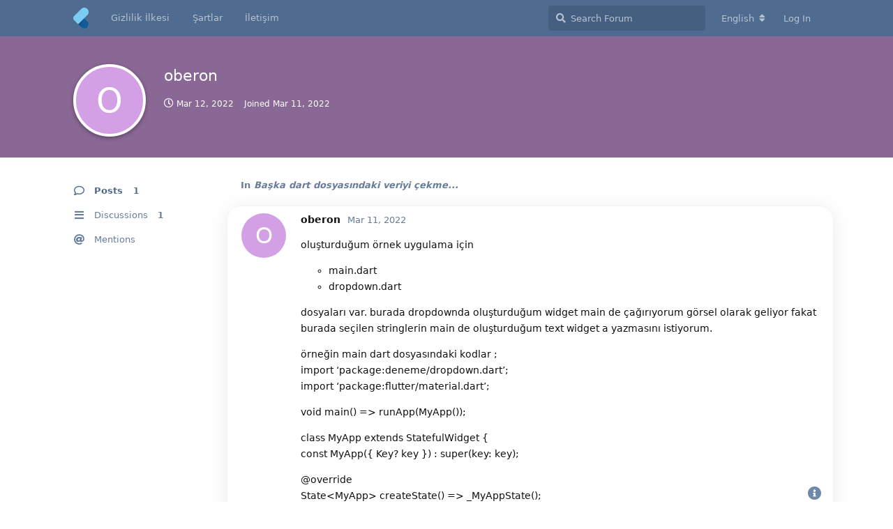

--- FILE ---
content_type: text/html; charset=utf-8
request_url: https://www.flutterforum.org/u/oberon
body_size: 4509
content:
<!doctype html>
<html  dir="ltr"        lang="en" >
    <head>
        <meta charset="utf-8">
        <title>oberon - Flutter Forum</title>

        <link rel="canonical" href="https://www.flutterforum.org/u/oberon">
<meta name="viewport" content="width=device-width, initial-scale=1, maximum-scale=1, minimum-scale=1">
<meta name="description" content="Profile of oberon | 1 discussions | 1 posts">
<meta name="theme-color" content="#4D698E">
<meta name="application-name" content="Flutter Forum">
<meta name="robots" content="index, follow">
<meta name="twitter:card" content="summary">
<meta name="twitter:image" content="https://www.flutterforum.org/assets/site-image-nyggr4yr.png">
<meta name="twitter:title" content="Profile of oberon">
<meta name="twitter:description" content="Profile of oberon | 1 discussions | 1 posts">
<meta name="twitter:url" content="https://www.flutterforum.org/u/oberon">
<meta name="color-scheme" content="dark light">
<link rel="stylesheet" media="" class="nightmode-light" href="https://www.flutterforum.org/assets/forum-24219b10.css" />
<link rel="stylesheet" media="(prefers-color-scheme: dark)" class="nightmode-dark" href="https://www.flutterforum.org/assets/forum-dark-ca195022.css" />
<link rel="shortcut icon" href="https://www.flutterforum.org/assets/favicon-y57pvb6d.png">
<meta property="og:site_name" content="Flutter Forum">
<meta property="og:type" content="profile">
<meta property="og:image" content="https://www.flutterforum.org/assets/site-image-nyggr4yr.png">
<meta property="profile:username" content="oberon">
<meta property="og:title" content="Profile of oberon">
<meta property="og:description" content="Profile of oberon | 1 discussions | 1 posts">
<meta property="og:url" content="https://www.flutterforum.org/u/oberon">
<script type="application/ld+json">[{"@context":"http:\/\/schema.org","@type":"ProfilePage","publisher":{"@type":"Organization","name":"Flutter Forum","url":"https:\/\/www.flutterforum.org","description":"Google'\u0131n geli\u015ftirdi\u011fi, Android ve IOS platformlarda Uygulama geli\u015ftirilmesine imkan veren kod \u00e7at\u0131s\u0131 ve UI k\u00fct\u00fcphanesi sunan Flutter'\u0131n Gayri resmi developer formu ","logo":"https:\/\/www.flutterforum.org\/assets\/logo-dwwirrdf.png"},"image":"https:\/\/www.flutterforum.org\/assets\/site-image-nyggr4yr.png","name":"oberon","dateCreated":"2022-03-11T13:29:34+00:00","commentCount":1,"description":"Profile of oberon | 1 discussions | 1 posts","url":"https:\/\/www.flutterforum.org\/u\/oberon"},{"@context":"http:\/\/schema.org","@type":"WebSite","url":"https:\/\/www.flutterforum.org\/","potentialAction":{"@type":"SearchAction","target":"https:\/\/www.flutterforum.org\/?q={search_term_string}","query-input":"required name=search_term_string"}}]</script>
<!-- Global Site Tag (gtag.js) - Google Analytics -->
<script async src="https://www.googletagmanager.com/gtag/js?id=UA-132339642-1"></script>
<script>
    window.dataLayer = window.dataLayer || [];
    function gtag(){dataLayer.push(arguments);}
    gtag('js', new Date());
</script>

    </head>

    <body>
        <div id="app" class="App">

    <div id="app-navigation" class="App-navigation"></div>

    <div id="drawer" class="App-drawer">

        <header id="header" class="App-header">
            <div id="header-navigation" class="Header-navigation"></div>
            <div class="container">
                <h1 class="Header-title">
                    <a href="https://www.flutterforum.org" id="home-link">
                                                    <img src="https://www.flutterforum.org/assets/logo-dwwirrdf.png" alt="Flutter Forum" class="Header-logo">
                                            </a>
                </h1>
                <div id="header-primary" class="Header-primary"></div>
                <div id="header-secondary" class="Header-secondary"></div>
            </div>
        </header>

    </div>

    <main class="App-content">
        <div id="content"></div>

        <div id="flarum-loading" style="display: none">
    Loading...
</div>

<noscript>
    <div class="Alert">
        <div class="container">
            This site is best viewed in a modern browser with JavaScript enabled.
        </div>
    </div>
</noscript>

<div id="flarum-loading-error" style="display: none">
    <div class="Alert">
        <div class="container">
            Something went wrong while trying to load the full version of this site. Try hard-refreshing this page to fix the error.
        </div>
    </div>
</div>

<noscript id="flarum-content">
    
</noscript>


        <div class="App-composer">
            <div class="container">
                <div id="composer"></div>
            </div>
        </div>
    </main>

</div>




        <div id="modal"></div>
        <div id="alerts"></div>

        <script>
            document.getElementById('flarum-loading').style.display = 'block';
            var flarum = {extensions: {}};
        </script>

        <script src="https://www.flutterforum.org/assets/forum-285a1874.js"></script>
<script src="https://www.flutterforum.org/assets/forum-en-839240bc.js"></script>

        <script>
            document.getElementById('flarum-loading').style.display = 'none';

            try {
                flarum.core.app.load({"fof-nightmode.assets.day":"https:\/\/www.flutterforum.org\/assets\/forum-24219b10.css","fof-nightmode.assets.night":"https:\/\/www.flutterforum.org\/assets\/forum-dark-ca195022.css","resources":[{"type":"forums","id":"1","attributes":{"title":"Flutter Forum","description":"Google\u0027\u0131n geli\u015ftirdi\u011fi, Android ve IOS platformlarda Uygulama geli\u015ftirilmesine imkan veren kod \u00e7at\u0131s\u0131 ve UI k\u00fct\u00fcphanesi sunan Flutter\u0027\u0131n Gayri resmi developer formu ","showLanguageSelector":true,"baseUrl":"https:\/\/www.flutterforum.org","basePath":"","debug":false,"apiUrl":"https:\/\/www.flutterforum.org\/api","welcomeTitle":"Welcome to Flutter!","welcomeMessage":"Seni aram\u0131zda g\u00f6rd\u00fc\u011f\u00fcme sevindim.\nI\u0027m glad to see you among us.\n","themePrimaryColor":"#4D698E","themeSecondaryColor":"#002351","logoUrl":"https:\/\/www.flutterforum.org\/assets\/logo-dwwirrdf.png","faviconUrl":"https:\/\/www.flutterforum.org\/assets\/favicon-y57pvb6d.png","headerHtml":"","footerHtml":"","allowSignUp":false,"defaultRoute":"\/all","canViewDiscussions":true,"canStartDiscussion":true,"canViewUserList":false,"canViewFlags":false,"guidelinesUrl":null,"minPrimaryTags":"1","maxPrimaryTags":"5","minSecondaryTags":"0","maxSecondaryTags":"4","pusherKey":"9519edec5c3ae19ff8bd","pusherCluster":"eu","fof-oauth":[null,null,{"name":"github","icon":"fab fa-github"},null,null,null],"fof-custom-footer.text":"\u003Ccenter\u003EBu sitenin B\u00fct\u00fcn Haklar\u0131 Sakl\u0131d\u0131r. Detayl\u0131 bilgi i\u00e7in \u003Ca href=\u0022https:\/\/www.flutterforum.org\/p\/3-iletisim\u0022\u003Eileti\u015fime ge\u00e7\u003C\/a\u003E | 2020\u003C\/center\u003E","fof-custom-footer.height":"","fof-custom-footer.js":"","canStartPrivateDiscussion":false,"canStartPrivateDiscussionWithUsers":false,"canStartPrivateDiscussionWithGroups":false,"canStartPrivateDiscussionWithBlockers":false,"byobu.icon-badge":"fas fa-comment","byobu.icon-postAction":"fas fa-comment","canSelectBestAnswerOwnPost":true,"useAlternativeBestAnswerUi":true,"canSaveDrafts":false,"canScheduleDrafts":false,"drafts.enableScheduledDrafts":true,"ReactionConverts":[null,null,null],"canViewMasquerade":false,"canHaveMasquerade":false,"masquerade.force-profile-completion":false,"masquerade.profile-completed":false,"flarum-ext-summaries.excerpt_length":null},"relationships":{"groups":{"data":[{"type":"groups","id":"1"},{"type":"groups","id":"2"},{"type":"groups","id":"3"},{"type":"groups","id":"4"}]},"tags":{"data":[{"type":"tags","id":"1"},{"type":"tags","id":"2"},{"type":"tags","id":"3"},{"type":"tags","id":"4"},{"type":"tags","id":"6"},{"type":"tags","id":"7"},{"type":"tags","id":"8"},{"type":"tags","id":"9"},{"type":"tags","id":"10"},{"type":"tags","id":"11"},{"type":"tags","id":"12"},{"type":"tags","id":"13"}]},"links":{"data":[{"type":"links","id":"2"},{"type":"links","id":"3"},{"type":"links","id":"4"}]},"reactions":{"data":[{"type":"reactions","id":"1"},{"type":"reactions","id":"2"},{"type":"reactions","id":"3"},{"type":"reactions","id":"4"},{"type":"reactions","id":"5"},{"type":"reactions","id":"6"}]}}},{"type":"groups","id":"1","attributes":{"nameSingular":"Admin","namePlural":"Admins","color":"#B72A2A","icon":"fas fa-wrench","isHidden":0}},{"type":"groups","id":"2","attributes":{"nameSingular":"Guest","namePlural":"Guests","color":null,"icon":null,"isHidden":0}},{"type":"groups","id":"3","attributes":{"nameSingular":"Member","namePlural":"Members","color":null,"icon":null,"isHidden":0}},{"type":"groups","id":"4","attributes":{"nameSingular":"Moderat\u00f6r","namePlural":"Moderat\u00f6rler","color":"#80349E","icon":"fas fa-balance-scale","isHidden":0}},{"type":"tags","id":"1","attributes":{"name":"Genel","description":"Flutter T\u00fcrkiye, Genel Flutter sorunlar\u0131n\u0131 burada sorabilirsiniz.","slug":"general","color":"#888","backgroundUrl":null,"backgroundMode":null,"icon":"fas fa-stethoscope","discussionCount":23398,"position":1,"defaultSort":null,"isChild":false,"isHidden":false,"lastPostedAt":"2026-01-20T05:56:19+00:00","canStartDiscussion":false,"canAddToDiscussion":false},"relationships":{"lastPostedDiscussion":{"data":{"type":"discussions","id":"45001"}}}},{"type":"tags","id":"2","attributes":{"name":"Kurulum hatalar\u0131","description":"Flutter kurulurken ald\u0131\u011f\u0131n\u0131z hatalar\u0131 burada payla\u015farak \u00e7\u00f6z\u00fcm bulabilirsiniz","slug":"kurulum-hatalar","color":"#4b93d1","backgroundUrl":null,"backgroundMode":null,"icon":"fas fa-bug","discussionCount":1863,"position":5,"defaultSort":null,"isChild":false,"isHidden":false,"lastPostedAt":"2025-12-28T09:49:26+00:00","canStartDiscussion":false,"canAddToDiscussion":false}},{"type":"tags","id":"3","attributes":{"name":"Android","description":"Flutter android ile ilgili  ald\u0131\u011f\u0131n\u0131z hatalar\u0131 burada payla\u015f\u0131rsan\u0131z \u00e7\u00f6z\u00fcm bulabilirsiniz. ","slug":"android","color":"#b59e8c","backgroundUrl":null,"backgroundMode":null,"icon":"fab fa-android","discussionCount":6111,"position":2,"defaultSort":null,"isChild":false,"isHidden":false,"lastPostedAt":"2025-12-28T09:50:34+00:00","canStartDiscussion":false,"canAddToDiscussion":false}},{"type":"tags","id":"4","attributes":{"name":"MAC","description":"Flutter ios ile ilgili  ald\u0131\u011f\u0131n\u0131z hatalar\u0131 burada payla\u015f\u0131rsan\u0131z \u00e7\u00f6z\u00fcm bulabilirsiniz. ","slug":"mac","color":"#9354ca","backgroundUrl":null,"backgroundMode":null,"icon":"fab fa-apple","discussionCount":3732,"position":3,"defaultSort":null,"isChild":false,"isHidden":false,"lastPostedAt":"2025-12-28T09:50:20+00:00","canStartDiscussion":false,"canAddToDiscussion":false}},{"type":"tags","id":"6","attributes":{"name":"Play Store","description":"Play store\u0027a uygulama y\u00fcklerken ald\u0131\u011f\u0131n\u0131z hatalar\u0131 buraya y\u00fckleyebilirsiniz.","slug":"play-store","color":"#414141","backgroundUrl":null,"backgroundMode":null,"icon":"fas fa-tablet-alt","discussionCount":1747,"position":6,"defaultSort":null,"isChild":false,"isHidden":false,"lastPostedAt":"2025-12-28T09:49:06+00:00","canStartDiscussion":false,"canAddToDiscussion":false}},{"type":"tags","id":"7","attributes":{"name":"E\u011fitimler","description":"Flutter ile ilgili olan faydal\u0131 kaynaklar\u0131 burada payla\u015fabilrsiniz.","slug":"egitimler","color":"#5b0808","backgroundUrl":null,"backgroundMode":null,"icon":"fas fa-laptop-code","discussionCount":1699,"position":7,"defaultSort":null,"isChild":false,"isHidden":false,"lastPostedAt":"2025-12-28T09:50:53+00:00","canStartDiscussion":false,"canAddToDiscussion":false}},{"type":"tags","id":"8","attributes":{"name":"Kurulum","description":"Flutter Kurulumu ile ilgili kaynaklar ve hatalar","slug":"kurulum","color":"#e53d3d","backgroundUrl":null,"backgroundMode":null,"icon":"fas fa-undo-alt","discussionCount":1046,"position":8,"defaultSort":null,"isChild":false,"isHidden":false,"lastPostedAt":"2025-12-28T09:48:47+00:00","canStartDiscussion":false,"canAddToDiscussion":false}},{"type":"tags","id":"9","attributes":{"name":"Flutter \u00d6rnek Uygulamalar\u0131","description":"Flutter Frameworku ile yap\u0131lm\u0131\u015f \u00f6rnek uygulamalar listesi","slug":"flutter-ornekleri","color":"#4e4b72","backgroundUrl":null,"backgroundMode":null,"icon":"fas fa-eye","discussionCount":2088,"position":4,"defaultSort":null,"isChild":false,"isHidden":false,"lastPostedAt":"2025-12-28T09:49:56+00:00","canStartDiscussion":false,"canAddToDiscussion":false}},{"type":"tags","id":"10","attributes":{"name":"Konu D\u0131\u015f\u0131 ","description":"Flutter konusu ile ilgili yada de\u011fil, Burada bu sorular\u0131n\u0131z\u0131 sorabilirsiniz","slug":"konu-disi","color":"#77d8ff","backgroundUrl":null,"backgroundMode":null,"icon":"fas fa-comment-dots","discussionCount":2142,"position":0,"defaultSort":null,"isChild":true,"isHidden":false,"lastPostedAt":"2026-01-20T05:56:19+00:00","canStartDiscussion":false,"canAddToDiscussion":false},"relationships":{"lastPostedDiscussion":{"data":{"type":"discussions","id":"45001"}},"parent":{"data":{"type":"tags","id":"1"}}}},{"type":"tags","id":"11","attributes":{"name":"Yapamad\u0131m","description":"Aray\u0131p bulamad\u0131\u011f\u0131n\u0131z konular\u0131 burada a\u00e7\u0131n, Sizin i\u00e7in yapal\u0131m ","slug":"yapamadim","color":"#a500ff","backgroundUrl":null,"backgroundMode":null,"icon":"fas fa-exclamation-triangle","discussionCount":977,"position":1,"defaultSort":null,"isChild":true,"isHidden":false,"lastPostedAt":"2026-01-20T05:56:19+00:00","canStartDiscussion":false,"canAddToDiscussion":false},"relationships":{"lastPostedDiscussion":{"data":{"type":"discussions","id":"45001"}},"parent":{"data":{"type":"tags","id":"1"}}}},{"type":"tags","id":"12","attributes":{"name":"Yard\u0131m","description":"","slug":"yardim","color":"#b7091a","backgroundUrl":null,"backgroundMode":null,"icon":"fas fa-hands-helping","discussionCount":8957,"position":0,"defaultSort":null,"isChild":false,"isHidden":false,"lastPostedAt":"2026-01-20T05:56:19+00:00","canStartDiscussion":false,"canAddToDiscussion":false},"relationships":{"lastPostedDiscussion":{"data":{"type":"discussions","id":"45001"}}}},{"type":"tags","id":"13","attributes":{"name":"Soru Cevap","description":"","slug":"soru-cevap","color":"#4b93d1","backgroundUrl":null,"backgroundMode":null,"icon":"fas fa-question","discussionCount":685,"position":2,"defaultSort":null,"isChild":true,"isHidden":false,"lastPostedAt":"2026-01-20T05:56:19+00:00","canStartDiscussion":false,"canAddToDiscussion":false},"relationships":{"lastPostedDiscussion":{"data":{"type":"discussions","id":"45001"}},"parent":{"data":{"type":"tags","id":"1"}}}},{"type":"discussions","id":"45001","attributes":{"title":"Wound Closure Market: Trends, Innovations, and Growth Outlook to 2033","slug":"45001-wound-closure-market-trends-innovations-and-growth-outlook-to-2033","commentCount":1,"participantCount":1,"createdAt":"2026-01-20T05:56:19+00:00","lastPostedAt":"2026-01-20T05:56:19+00:00","lastPostNumber":1,"canReply":false,"canRename":false,"canDelete":false,"canHide":false,"isApproved":true,"isLocked":false,"canLock":false,"isSticky":false,"canSticky":false,"subscription":null,"canTag":false,"canEditRecipients":false,"canEditUserRecipients":false,"canEditGroupRecipients":false,"hasBestAnswer":false,"canSelectBestAnswer":false,"startUserId":1925,"firstPostId":50535,"bestAnswerSetAt":null,"canSeeReactions":false}},{"type":"links","id":"2","attributes":{"id":2,"title":"Gizlilik \u0130lkesi","icon":null,"url":"https:\/\/www.flutterforum.org\/p\/1-gizlilik-politikasi","position":null,"isInternal":true,"isNewtab":false,"isChild":false}},{"type":"links","id":"3","attributes":{"id":3,"title":"\u015eartlar","icon":null,"url":"https:\/\/www.flutterforum.org\/p\/2-Sartlar","position":null,"isInternal":true,"isNewtab":false,"isChild":false}},{"type":"links","id":"4","attributes":{"id":4,"title":"\u0130leti\u015fim","icon":null,"url":"https:\/\/www.flutterforum.org\/p\/3-iletisim","position":null,"isInternal":true,"isNewtab":false,"isChild":false}},{"type":"reactions","id":"1","attributes":{"identifier":"thumbsup","display":null,"type":"emoji","enabled":1}},{"type":"reactions","id":"2","attributes":{"identifier":"thumbsdown","display":null,"type":"emoji","enabled":1}},{"type":"reactions","id":"3","attributes":{"identifier":"laughing","display":null,"type":"emoji","enabled":1}},{"type":"reactions","id":"4","attributes":{"identifier":"confused","display":null,"type":"emoji","enabled":1}},{"type":"reactions","id":"5","attributes":{"identifier":"heart","display":null,"type":"emoji","enabled":1}},{"type":"reactions","id":"6","attributes":{"identifier":"tada","display":null,"type":"emoji","enabled":1}}],"session":{"userId":0,"csrfToken":"kovtUoeVuBMFt14szYFbduZxleplJowSHO8y5ak7"},"locales":{"en":"English","tr":"Turkish"},"locale":"en","fof-oauth.only_icons":"0","fof-socialprofile.test":null,"fof-nightmode.default_theme":"0","googleTrackingCode":"UA-132339642-1","apiDocument":{"data":{"type":"users","id":"1312","attributes":{"username":"oberon","displayName":"oberon","avatarUrl":null,"slug":"oberon","joinTime":"2022-03-11T13:29:34+00:00","discussionCount":1,"commentCount":1,"canEdit":false,"canDelete":false,"lastSeenAt":"2022-03-12T18:33:52+00:00","blocksPd":false,"unifiedIndex":false,"cannotBeDirectMessaged":false,"canSuspend":false,"socialButtons":null,"isBanned":false,"canBanIP":false},"relationships":{"groups":{"data":[]}}}}});
                flarum.core.app.bootExtensions(flarum.extensions);
                flarum.core.app.boot();
            } catch (e) {
                var error = document.getElementById('flarum-loading-error');
                error.innerHTML += document.getElementById('flarum-content').textContent;
                error.style.display = 'block';
                throw e;
            }
        </script>

        
    </body>
</html>


--- FILE ---
content_type: application/javascript; charset=utf-8
request_url: https://cdn.jsdelivr.net/gh/s9e/hljs-loader@1.0.16/loader.min.js
body_size: 1380
content:
(function(f,b){function q(a){var c=b.createElement("script");c.async=!1;c.src=r+a+".min.js";return b.head.appendChild(c)}function k(){l(b.body)}function l(a){a=a.querySelectorAll("pre>code:not(.hljs)");var c=a.length;if(c){for(d&&d.disconnect();0<=--c;){var t=a[c];D();var e=/\blang(?:uage)?-(\w+)/.exec(t.className.toLowerCase());if(e&&!m){for(var u="1c abnf accesslog actionscript,as ada angelscript,asc applescript,osascript arcade arduino armasm,arm asciidoc,adoc aspectj autohotkey,ahk autoit avrasm awk axapta,x++ basic bnf brainfuck,bf cal capnproto,capnp ceylon clean,dcl,icl clojure,clj clojure-repl cmake coq cos,cls crmsh,crm,pcmk crystal,cr csp d dart delphi,dfm,dpr,freepascal,lazarus,lfm,lpr,pas,pascal django,jinja dns,bind,zone dockerfile,docker dos,bat,cmd dsconfig dts dust,dst ebnf elixir elm erb erlang,erl erlang-repl excel,xls,xlsx fix flix fortran,f90,f95 fsharp,fs gams,gms gauss,gss gcode,nc gherkin,feature glsl gml golo gradle groovy haml handlebars,hbs,htmlbars haskell,hs haxe,hx hsp htmlbars hy,hylang inform7,i7 irpf90 isbl jboss-cli,wildfly-cli julia julia-repl,jldoctest lasso,lassoscript,ls latex,tex ldif leaf lisp livecodeserver livescript,ls llvm lsl mathematica,mma,wl matlab maxima mel mercury,m,moo mipsasm,mips mizar mojolicious monkey moonscript,moon n1ql nim nix,nixos nsis ocaml,ml openscad,scad oxygene parser3 pf pgsql,postgres,postgresql pony powershell,ps,ps1 processing profile prolog protobuf puppet,pp purebasic,pb,pbi q,k,kdb qml,qt r reasonml,re rib roboconf,graph,instances routeros,mikrotik rsl ruleslanguage sas scala scheme scilab,sci smali smalltalk,st sml,ml sqf stan,stanfuncs stata,ado,do step21,p21,step,stp stylus,styl subunit taggerscript tap tcl,tk thrift tp twig,craftcms vala vbnet,vb vbscript,vbs vbscript-html verilog,sv,svh,v vhdl vim x86asm xl,tao xquery,xpath,xq zephir,zep".split(" "),
v=u.length,w={};0<=--v;)for(var n=u[v].split(","),x=n.length;0<=--x;)w[n[x]]=n[0];m=w}(e=e?m[e[1]]||"":"")&&!y[e]&&(y[e]=1,q("languages/"+e).onload=k);f.hljs&&f.hljs.highlightBlock(t)}p()}}function D(){if(!z){z=!0;if("none"!==A){var a=b.createElement("link");a.rel="stylesheet";a.href=r+"styles/"+A+".min.css";b.head.appendChild(a)}q("highlight").onload=function(){B&&f.hljs.configure(JSON.parse(B));k()}}}function p(){if(g){var a=b.querySelector(g);a&&(d||(d=new MutationObserver(E)),d.observe(a,{childList:!0,
subtree:!0}))}}function E(a){a.forEach(F)}function F(a){a.addedNodes.length&&a.addedNodes.forEach(G)}function G(a){1===a.nodeType&&l(a)}function C(){k();p()}if(!f.hljsLoader){var h=b.currentScript.dataset,z=!1,m,g=h.hljsObserve,d,B=h.hljsOptions,y={},A=h.hljsStyle||"default",r=h.hljsUrl||"https://cdn.jsdelivr.net/gh/highlightjs/cdn-release@10.3.1/build/";"complete"===b.readyState?C():f.addEventListener("load",C);f.hljsLoader={disconnect:function(){d&&d.disconnect();g=""},highlightBlocks:l,observe:function(a){g=
a;p()}}}})(window,document);
